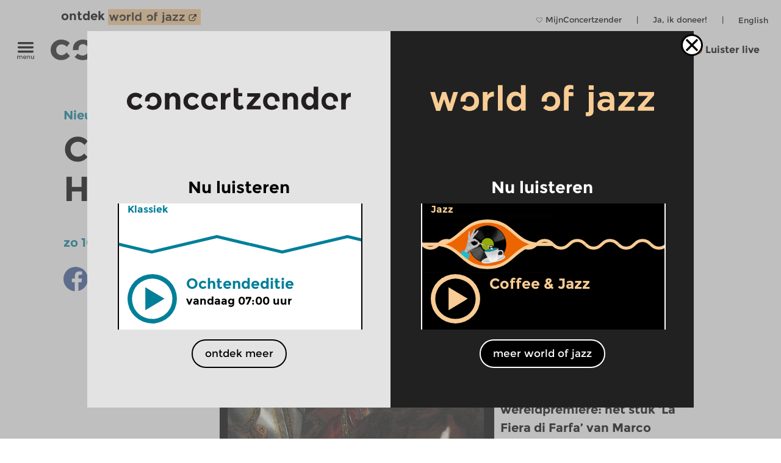

--- FILE ---
content_type: image/svg+xml
request_url: https://www.concertzender.nl/wp-content/plugins/program-guide/images/slider/2.1.4.9.svg
body_size: 208
content:
<svg id="Laag_1" data-name="Laag 1" xmlns="http://www.w3.org/2000/svg" viewBox="0 0 256 112"><defs><style>.cls-1{fill:none;stroke:#f8cc94;stroke-miterlimit:10;stroke-width:6px;}</style></defs><title>CZ-basis-rond</title><path class="cls-1" d="M0,56c4,3.8,8,7.5,16,7.5S28,59.8,32,56s8-7.5,16-7.5S60,52.3,64,56"/><path class="cls-1" d="M-64,56c4,3.8,8,7.5,16,7.5s12-3.7,16-7.5,8-7.5,16-7.5S-4,52.3,0,56"/><path class="cls-1" d="M256,56c4,3.8,8,7.5,16,7.5s12-3.7,16-7.5,8-7.5,16-7.5,12,3.8,16,7.5"/><path class="cls-1" d="M192,56c4,3.8,8,7.5,16,7.5s12-3.7,16-7.5,8-7.5,16-7.5,12,3.8,16,7.5"/><path class="cls-1" d="M128,56c4,3.8,8,7.5,16,7.5s12-3.7,16-7.5,8-7.5,16-7.5,12,3.8,16,7.5"/><path class="cls-1" d="M64,56c4,3.8,8,7.5,16,7.5S92,59.8,96,56s8-7.5,16-7.5,12,3.8,16,7.5"/></svg>

--- FILE ---
content_type: image/svg+xml
request_url: https://www.concertzender.nl/wp-content/plugins/program-guide/images/slider/3.2.1.1.svg
body_size: 157
content:
<svg id="Laag_1" data-name="Laag 1" xmlns="http://www.w3.org/2000/svg" viewBox="0 0 256 112"><defs><style>.cls-1{fill:none;stroke:#007f99;stroke-miterlimit:10;stroke-width:6px;}</style></defs><title>CZ-basis-ruit_blue</title><polyline class="cls-1" points="0 56 64 71 192 41 256 56"/><polyline class="cls-1" points="-256 56 -192 71 -64 41 0 56"/><polyline class="cls-1" points="256 56 320 71 448 41 512 56"/></svg>